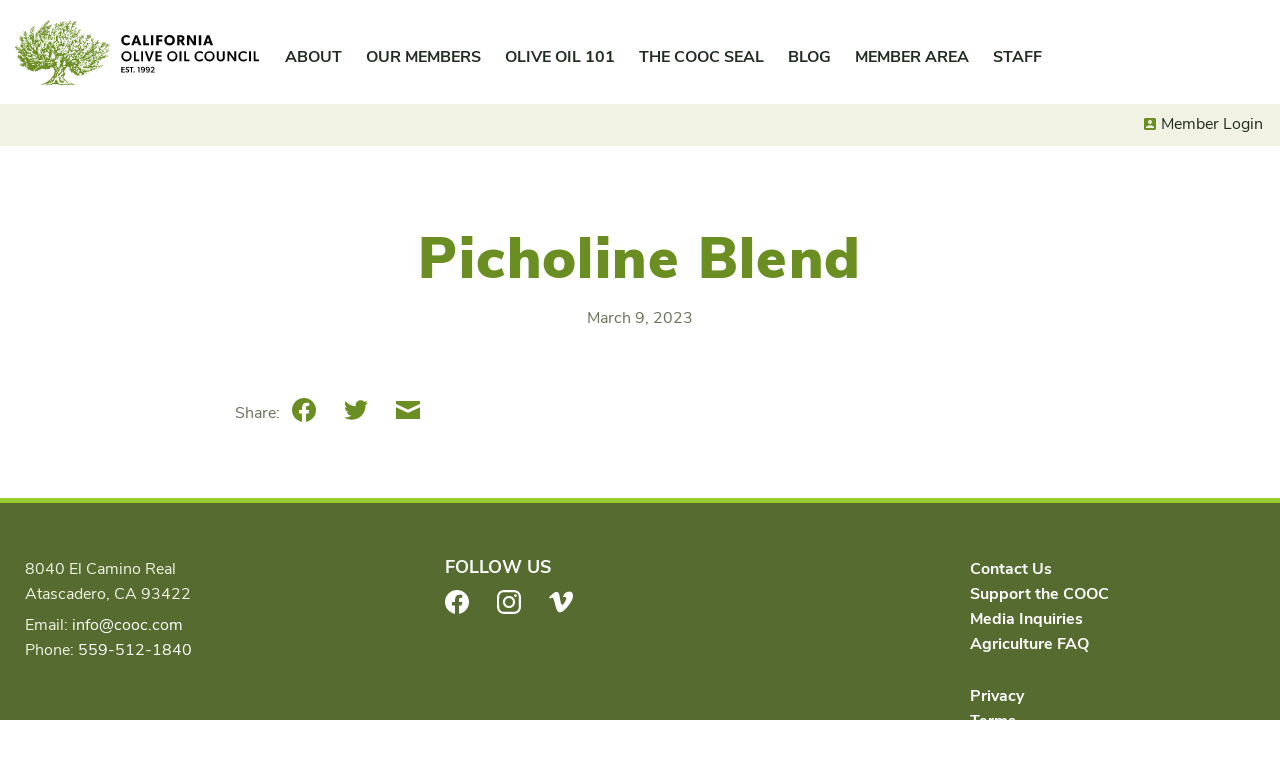

--- FILE ---
content_type: text/html; charset=UTF-8
request_url: https://cooc.com/certified-oils/gold-ridge-organic-farms-2/picholine-blend-3/
body_size: 8963
content:
<!DOCTYPE html>
<html lang="en-US">
<head>
<meta charset="utf-8">
<meta http-equiv="X-UA-Compatible" content="IE=edge">
<meta name="viewport" content="width=device-width, initial-scale=1">
<link rel="profile" href="http://gmpg.org/xfn/11">
<link rel="pingback" href="https://cooc.com/xmlrpc.php">
<meta name='robots' content='index, follow, max-image-preview:large, max-snippet:-1, max-video-preview:-1' />
<script>window._wca = window._wca || [];</script>

	<!-- This site is optimized with the Yoast SEO plugin v26.5 - https://yoast.com/wordpress/plugins/seo/ -->
	<title>Picholine Blend - California Olive Oil Council</title>
	<link rel="canonical" href="https://cooc.com/certified-oils/gold-ridge-organic-farms-2/picholine-blend-3/" />
	<meta property="og:locale" content="en_US" />
	<meta property="og:type" content="article" />
	<meta property="og:title" content="Picholine Blend - California Olive Oil Council" />
	<meta property="og:url" content="https://cooc.com/certified-oils/gold-ridge-organic-farms-2/picholine-blend-3/" />
	<meta property="og:site_name" content="California Olive Oil Council" />
	<meta property="article:publisher" content="https://www.facebook.com/CaliforniaOliveOilCouncil" />
	<meta name="twitter:card" content="summary_large_image" />
	<script type="application/ld+json" class="yoast-schema-graph">{"@context":"https://schema.org","@graph":[{"@type":"WebPage","@id":"https://cooc.com/certified-oils/gold-ridge-organic-farms-2/picholine-blend-3/","url":"https://cooc.com/certified-oils/gold-ridge-organic-farms-2/picholine-blend-3/","name":"Picholine Blend - California Olive Oil Council","isPartOf":{"@id":"https://cooc.com/#website"},"datePublished":"2023-03-10T00:55:19+00:00","breadcrumb":{"@id":"https://cooc.com/certified-oils/gold-ridge-organic-farms-2/picholine-blend-3/#breadcrumb"},"inLanguage":"en-US","potentialAction":[{"@type":"ReadAction","target":["https://cooc.com/certified-oils/gold-ridge-organic-farms-2/picholine-blend-3/"]}]},{"@type":"BreadcrumbList","@id":"https://cooc.com/certified-oils/gold-ridge-organic-farms-2/picholine-blend-3/#breadcrumb","itemListElement":[{"@type":"ListItem","position":1,"name":"Home","item":"https://cooc.com/"},{"@type":"ListItem","position":2,"name":"Seal Certified Oils","item":"https://cooc.com/certified-oils/"},{"@type":"ListItem","position":3,"name":"Picholine Blend"}]},{"@type":"WebSite","@id":"https://cooc.com/#website","url":"https://cooc.com/","name":"California Olive Oil Council","description":"California Extra Virgin Olive Oil. Better. Fresher.","publisher":{"@id":"https://cooc.com/#organization"},"potentialAction":[{"@type":"SearchAction","target":{"@type":"EntryPoint","urlTemplate":"https://cooc.com/?s={search_term_string}"},"query-input":{"@type":"PropertyValueSpecification","valueRequired":true,"valueName":"search_term_string"}}],"inLanguage":"en-US"},{"@type":"Organization","@id":"https://cooc.com/#organization","name":"California Olive Oil Council","url":"https://cooc.com/","logo":{"@type":"ImageObject","inLanguage":"en-US","@id":"https://cooc.com/#/schema/logo/image/","url":"https://i1.wp.com/cooc.com/wp-content/uploads/2021/06/cooc-tree.png?fit=672%2C672&ssl=1","contentUrl":"https://i1.wp.com/cooc.com/wp-content/uploads/2021/06/cooc-tree.png?fit=672%2C672&ssl=1","width":672,"height":672,"caption":"California Olive Oil Council"},"image":{"@id":"https://cooc.com/#/schema/logo/image/"},"sameAs":["https://www.facebook.com/CaliforniaOliveOilCouncil","https://instagram.com/californiaevoo/"]}]}</script>
	<!-- / Yoast SEO plugin. -->


<link rel='dns-prefetch' href='//stats.wp.com' />
<link rel='preconnect' href='//i0.wp.com' />
<link rel='preconnect' href='//c0.wp.com' />
<link rel="alternate" type="application/rss+xml" title="California Olive Oil Council &raquo; Feed" href="https://cooc.com/feed/" />
<link rel="alternate" type="application/rss+xml" title="California Olive Oil Council &raquo; Comments Feed" href="https://cooc.com/comments/feed/" />
<link rel="alternate" title="oEmbed (JSON)" type="application/json+oembed" href="https://cooc.com/wp-json/oembed/1.0/embed?url=https%3A%2F%2Fcooc.com%2Fcertified-oils%2Fgold-ridge-organic-farms-2%2Fpicholine-blend-3%2F" />
<link rel="alternate" title="oEmbed (XML)" type="text/xml+oembed" href="https://cooc.com/wp-json/oembed/1.0/embed?url=https%3A%2F%2Fcooc.com%2Fcertified-oils%2Fgold-ridge-organic-farms-2%2Fpicholine-blend-3%2F&#038;format=xml" />
<style id='wp-img-auto-sizes-contain-inline-css'>
img:is([sizes=auto i],[sizes^="auto," i]){contain-intrinsic-size:3000px 1500px}
/*# sourceURL=wp-img-auto-sizes-contain-inline-css */
</style>
<link rel='stylesheet' id='eo-leaflet.js-css' href='https://cooc.com/wp-content/plugins/event-organiser/lib/leaflet/leaflet.min.css?ver=1.4.0' media='all' />
<style id='eo-leaflet.js-inline-css'>
.leaflet-popup-close-button{box-shadow:none!important;}
/*# sourceURL=eo-leaflet.js-inline-css */
</style>
<style id='global-styles-inline-css'>
:root{--wp--preset--aspect-ratio--square: 1;--wp--preset--aspect-ratio--4-3: 4/3;--wp--preset--aspect-ratio--3-4: 3/4;--wp--preset--aspect-ratio--3-2: 3/2;--wp--preset--aspect-ratio--2-3: 2/3;--wp--preset--aspect-ratio--16-9: 16/9;--wp--preset--aspect-ratio--9-16: 9/16;--wp--preset--gradient--vivid-cyan-blue-to-vivid-purple: linear-gradient(135deg,rgb(6,147,227) 0%,rgb(155,81,224) 100%);--wp--preset--gradient--light-green-cyan-to-vivid-green-cyan: linear-gradient(135deg,rgb(122,220,180) 0%,rgb(0,208,130) 100%);--wp--preset--gradient--luminous-vivid-amber-to-luminous-vivid-orange: linear-gradient(135deg,rgb(252,185,0) 0%,rgb(255,105,0) 100%);--wp--preset--gradient--luminous-vivid-orange-to-vivid-red: linear-gradient(135deg,rgb(255,105,0) 0%,rgb(207,46,46) 100%);--wp--preset--gradient--very-light-gray-to-cyan-bluish-gray: linear-gradient(135deg,rgb(238,238,238) 0%,rgb(169,184,195) 100%);--wp--preset--gradient--cool-to-warm-spectrum: linear-gradient(135deg,rgb(74,234,220) 0%,rgb(151,120,209) 20%,rgb(207,42,186) 40%,rgb(238,44,130) 60%,rgb(251,105,98) 80%,rgb(254,248,76) 100%);--wp--preset--gradient--blush-light-purple: linear-gradient(135deg,rgb(255,206,236) 0%,rgb(152,150,240) 100%);--wp--preset--gradient--blush-bordeaux: linear-gradient(135deg,rgb(254,205,165) 0%,rgb(254,45,45) 50%,rgb(107,0,62) 100%);--wp--preset--gradient--luminous-dusk: linear-gradient(135deg,rgb(255,203,112) 0%,rgb(199,81,192) 50%,rgb(65,88,208) 100%);--wp--preset--gradient--pale-ocean: linear-gradient(135deg,rgb(255,245,203) 0%,rgb(182,227,212) 50%,rgb(51,167,181) 100%);--wp--preset--gradient--electric-grass: linear-gradient(135deg,rgb(202,248,128) 0%,rgb(113,206,126) 100%);--wp--preset--gradient--midnight: linear-gradient(135deg,rgb(2,3,129) 0%,rgb(40,116,252) 100%);--wp--preset--font-size--small: 13px;--wp--preset--font-size--medium: 20px;--wp--preset--font-size--large: 36px;--wp--preset--font-size--x-large: 42px;--wp--preset--font-size--normal: 16px;--wp--preset--spacing--20: 0.44rem;--wp--preset--spacing--30: 0.67rem;--wp--preset--spacing--40: 1rem;--wp--preset--spacing--50: 1.5rem;--wp--preset--spacing--60: 2.25rem;--wp--preset--spacing--70: 3.38rem;--wp--preset--spacing--80: 5.06rem;--wp--preset--shadow--natural: 6px 6px 9px rgba(0, 0, 0, 0.2);--wp--preset--shadow--deep: 12px 12px 50px rgba(0, 0, 0, 0.4);--wp--preset--shadow--sharp: 6px 6px 0px rgba(0, 0, 0, 0.2);--wp--preset--shadow--outlined: 6px 6px 0px -3px rgb(255, 255, 255), 6px 6px rgb(0, 0, 0);--wp--preset--shadow--crisp: 6px 6px 0px rgb(0, 0, 0);}:where(.is-layout-flex){gap: 0.5em;}:where(.is-layout-grid){gap: 0.5em;}body .is-layout-flex{display: flex;}.is-layout-flex{flex-wrap: wrap;align-items: center;}.is-layout-flex > :is(*, div){margin: 0;}body .is-layout-grid{display: grid;}.is-layout-grid > :is(*, div){margin: 0;}:where(.wp-block-columns.is-layout-flex){gap: 2em;}:where(.wp-block-columns.is-layout-grid){gap: 2em;}:where(.wp-block-post-template.is-layout-flex){gap: 1.25em;}:where(.wp-block-post-template.is-layout-grid){gap: 1.25em;}.has-vivid-cyan-blue-to-vivid-purple-gradient-background{background: var(--wp--preset--gradient--vivid-cyan-blue-to-vivid-purple) !important;}.has-light-green-cyan-to-vivid-green-cyan-gradient-background{background: var(--wp--preset--gradient--light-green-cyan-to-vivid-green-cyan) !important;}.has-luminous-vivid-amber-to-luminous-vivid-orange-gradient-background{background: var(--wp--preset--gradient--luminous-vivid-amber-to-luminous-vivid-orange) !important;}.has-luminous-vivid-orange-to-vivid-red-gradient-background{background: var(--wp--preset--gradient--luminous-vivid-orange-to-vivid-red) !important;}.has-very-light-gray-to-cyan-bluish-gray-gradient-background{background: var(--wp--preset--gradient--very-light-gray-to-cyan-bluish-gray) !important;}.has-cool-to-warm-spectrum-gradient-background{background: var(--wp--preset--gradient--cool-to-warm-spectrum) !important;}.has-blush-light-purple-gradient-background{background: var(--wp--preset--gradient--blush-light-purple) !important;}.has-blush-bordeaux-gradient-background{background: var(--wp--preset--gradient--blush-bordeaux) !important;}.has-luminous-dusk-gradient-background{background: var(--wp--preset--gradient--luminous-dusk) !important;}.has-pale-ocean-gradient-background{background: var(--wp--preset--gradient--pale-ocean) !important;}.has-electric-grass-gradient-background{background: var(--wp--preset--gradient--electric-grass) !important;}.has-midnight-gradient-background{background: var(--wp--preset--gradient--midnight) !important;}.has-small-font-size{font-size: var(--wp--preset--font-size--small) !important;}.has-medium-font-size{font-size: var(--wp--preset--font-size--medium) !important;}.has-large-font-size{font-size: var(--wp--preset--font-size--large) !important;}.has-x-large-font-size{font-size: var(--wp--preset--font-size--x-large) !important;}
/*# sourceURL=global-styles-inline-css */
</style>

<style id='classic-theme-styles-inline-css'>
/*! This file is auto-generated */
.wp-block-button__link{color:#fff;background-color:#32373c;border-radius:9999px;box-shadow:none;text-decoration:none;padding:calc(.667em + 2px) calc(1.333em + 2px);font-size:1.125em}.wp-block-file__button{background:#32373c;color:#fff;text-decoration:none}
/*# sourceURL=/wp-includes/css/classic-themes.min.css */
</style>
<link rel='stylesheet' id='woocommerce-layout-css' href='https://c0.wp.com/p/woocommerce/10.3.7/assets/css/woocommerce-layout.css' media='all' />
<style id='woocommerce-layout-inline-css'>

	.infinite-scroll .woocommerce-pagination {
		display: none;
	}
/*# sourceURL=woocommerce-layout-inline-css */
</style>
<link rel='stylesheet' id='woocommerce-smallscreen-css' href='https://c0.wp.com/p/woocommerce/10.3.7/assets/css/woocommerce-smallscreen.css' media='only screen and (max-width: 768px)' />
<link rel='stylesheet' id='woocommerce-general-css' href='https://c0.wp.com/p/woocommerce/10.3.7/assets/css/woocommerce.css' media='all' />
<style id='woocommerce-inline-inline-css'>
.woocommerce form .form-row .required { visibility: visible; }
/*# sourceURL=woocommerce-inline-inline-css */
</style>
<link rel='stylesheet' id='brands-styles-css' href='https://c0.wp.com/p/woocommerce/10.3.7/assets/css/brands.css' media='all' />
<link rel='stylesheet' id='cooc-style-css' href='https://cooc.com/wp-content/themes/cooc/assets/dist/css/theme.min.css?ver=1.0.66' media='all' />
<script src="https://c0.wp.com/c/6.9/wp-includes/js/jquery/jquery.min.js" id="jquery-core-js"></script>
<script src="https://c0.wp.com/c/6.9/wp-includes/js/jquery/jquery-migrate.min.js" id="jquery-migrate-js"></script>
<script src="https://c0.wp.com/p/woocommerce/10.3.7/assets/js/jquery-blockui/jquery.blockUI.min.js" id="wc-jquery-blockui-js" defer data-wp-strategy="defer"></script>
<script id="wc-add-to-cart-js-extra">
var wc_add_to_cart_params = {"ajax_url":"/wp-admin/admin-ajax.php","wc_ajax_url":"/?wc-ajax=%%endpoint%%","i18n_view_cart":"View cart","cart_url":"https://cooc.com/cart/","is_cart":"","cart_redirect_after_add":"no"};
//# sourceURL=wc-add-to-cart-js-extra
</script>
<script src="https://c0.wp.com/p/woocommerce/10.3.7/assets/js/frontend/add-to-cart.min.js" id="wc-add-to-cart-js" defer data-wp-strategy="defer"></script>
<script src="https://c0.wp.com/p/woocommerce/10.3.7/assets/js/js-cookie/js.cookie.min.js" id="wc-js-cookie-js" defer data-wp-strategy="defer"></script>
<script id="woocommerce-js-extra">
var woocommerce_params = {"ajax_url":"/wp-admin/admin-ajax.php","wc_ajax_url":"/?wc-ajax=%%endpoint%%","i18n_password_show":"Show password","i18n_password_hide":"Hide password"};
//# sourceURL=woocommerce-js-extra
</script>
<script src="https://c0.wp.com/p/woocommerce/10.3.7/assets/js/frontend/woocommerce.min.js" id="woocommerce-js" defer data-wp-strategy="defer"></script>
<script src="https://c0.wp.com/c/6.9/wp-includes/js/jquery/ui/core.min.js" id="jquery-ui-core-js"></script>
<script src="https://c0.wp.com/c/6.9/wp-includes/js/jquery/ui/mouse.min.js" id="jquery-ui-mouse-js"></script>
<script src="https://c0.wp.com/c/6.9/wp-includes/js/jquery/ui/sortable.min.js" id="jquery-ui-sortable-js"></script>
<script src="https://c0.wp.com/c/6.9/wp-includes/js/jquery/ui/resizable.min.js" id="jquery-ui-resizable-js"></script>
<script src="https://cooc.com/wp-content/plugins/advanced-custom-fields-pro/assets/build/js/acf.min.js?ver=5.11.4" id="acf-js"></script>
<script src="https://cooc.com/wp-content/plugins/advanced-custom-fields-pro/assets/build/js/acf-input.min.js?ver=5.11.4" id="acf-input-js"></script>
<script src="https://cooc.com/wp-content/plugins/ACF-Conditional-Taxonomy-Rules/includes/input_conditional_taxonomy.js?ver=3.0.0" id="acf-input-conditional-taxonomy-js"></script>
<script src="https://stats.wp.com/s-202604.js" id="woocommerce-analytics-js" defer data-wp-strategy="defer"></script>
<link rel="https://api.w.org/" href="https://cooc.com/wp-json/" /><link rel="alternate" title="JSON" type="application/json" href="https://cooc.com/wp-json/wp/v2/cooc-oil/22006" /><link rel="EditURI" type="application/rsd+xml" title="RSD" href="https://cooc.com/xmlrpc.php?rsd" />
<meta name="generator" content="WordPress 6.9" />
<meta name="generator" content="WooCommerce 10.3.7" />
<link rel='shortlink' href='https://cooc.com/?p=22006' />
	<style>img#wpstats{display:none}</style>
		<link rel="apple-touch-icon" sizes="180x180" href="https://cooc.com/wp-content/themes/cooc/assets/dist/img/apple-touch-icon.png">
<link rel="icon" type="image/png" sizes="32x32" href="https://cooc.com/wp-content/themes/cooc/assets/dist/img/favicon-32x32.png">
<link rel="icon" type="image/png" sizes="16x16" href="https://cooc.com/wp-content/themes/cooc/assets/dist/img/favicon-16x16.png">
<link rel="manifest" href="https://cooc.com/wp-content/themes/cooc/assets/dist/img/site.webmanifest">
<link rel="mask-icon" href="https://cooc.com/wp-content/themes/cooc/assets/dist/img/safari-pinned-tab.svg" color="#5bbad5">
<link rel="shortcut icon" href="https://cooc.com/wp-content/themes/cooc/assets/dist/img/favicon.ico">
<meta name="msapplication-TileColor" content="#da532c">
<meta name="msapplication-config" content="https://cooc.com/wp-content/themes/cooc/assets/dist/img/browserconfig.xml">
<meta name="theme-color" content="#ffffff">
<script async src="https://www.googletagmanager.com/gtag/js?id=UA-48052708-1"></script>
<script>
  window.dataLayer = window.dataLayer || [];
  function gtag(){dataLayer.push(arguments);}
  gtag('js', new Date());

  gtag('config', 'UA-48052708-1');
</script>

	<noscript><style>.woocommerce-product-gallery{ opacity: 1 !important; }</style></noscript>
	<link rel="icon" href="https://i0.wp.com/cooc.com/wp-content/uploads/2015/08/cropped-California-Olive-Oil-Council-Logo-email.png?fit=32%2C32&#038;ssl=1" sizes="32x32" />
<link rel="icon" href="https://i0.wp.com/cooc.com/wp-content/uploads/2015/08/cropped-California-Olive-Oil-Council-Logo-email.png?fit=192%2C192&#038;ssl=1" sizes="192x192" />
<link rel="apple-touch-icon" href="https://i0.wp.com/cooc.com/wp-content/uploads/2015/08/cropped-California-Olive-Oil-Council-Logo-email.png?fit=180%2C180&#038;ssl=1" />
<meta name="msapplication-TileImage" content="https://i0.wp.com/cooc.com/wp-content/uploads/2015/08/cropped-California-Olive-Oil-Council-Logo-email.png?fit=270%2C270&#038;ssl=1" />
<link rel='stylesheet' id='wc-stripe-blocks-checkout-style-css' href='https://cooc.com/wp-content/plugins/woocommerce-gateway-stripe/build/upe-blocks.css?ver=7a015a6f0fabd17529b6' media='all' />
<link rel='stylesheet' id='wc-blocks-style-css' href='https://c0.wp.com/p/woocommerce/10.3.7/assets/client/blocks/wc-blocks.css' media='all' />
</head>

<body class="wp-singular cooc-oil-template-default single single-cooc-oil postid-22006 wp-embed-responsive wp-theme-cooc theme-cooc woocommerce-no-js group-blog no-js woocommerce-active">
	
	<div id="page" class="hfeed site">
		<a class="skip-link screen-reader-text" href="#content">Skip to content</a>

		<header id="site-header" class="site-header" role="banner">

						<div class="site-header-inner">
				<div class="site-title"><a href="https://cooc.com/" rel="home" class="site-logo site-header__site-logo">California Olive Oil Council</a></div>

				
				<nav id="site-navigation" class="site-nav nav nav-primary" role="navigation" aria-label="Main">
					<button class="site-nav__toggle"><span class="sr-only">Menu</span></button>
					<div class="site-nav-menus">
						<ul id="menu-primary" class="menu menu--primary site-nav__menu"><li id="menu-item-18020" class="menu-item menu-item-type-post_type menu-item-object-page menu-item-has-children menu-item-18020"><a href="https://cooc.com/about-the-cooc/" aria-haspopup="true" aria-expanded="false">About</a>
<ul class="sub-menu">
	<li id="menu-item-18457" class="menu-item--lp-child menu-item menu-item-type-post_type menu-item-object-page menu-item-18457"><a href="https://cooc.com/about-the-cooc/">About the COOC</a></li>
	<li id="menu-item-18458" class="menu-item menu-item-type-post_type menu-item-object-page menu-item-18458"><a href="https://cooc.com/why-california/">Why California?</a></li>
</ul>
</li>
<li id="menu-item-18463" class="menu-item menu-item-type-post_type menu-item-object-page menu-item-has-children menu-item-18463"><a href="https://cooc.com/our-members/" aria-haspopup="true" aria-expanded="false">Our Members</a>
<ul class="sub-menu">
	<li id="menu-item-18544" class="menu-item--lp-child menu-item menu-item-type-post_type menu-item-object-page menu-item-18544"><a href="https://cooc.com/our-members/">About Our Members</a></li>
	<li id="menu-item-18543" class="menu-item menu-item-type-post_type_archive menu-item-object-cooc-member menu-item-18543"><a href="https://cooc.com/members/">Member Directory</a></li>
</ul>
</li>
<li id="menu-item-18019" class="menu-item menu-item-type-post_type menu-item-object-page menu-item-has-children menu-item-18019"><a href="https://cooc.com/olive-oil-101/" aria-haspopup="true" aria-expanded="false">Olive Oil 101</a>
<ul class="sub-menu">
	<li id="menu-item-19188" class="menu-item--lp-child menu-item menu-item-type-post_type menu-item-object-page menu-item-19188"><a href="https://cooc.com/olive-oil-101/">Extra Virgin Olive Oil</a></li>
	<li id="menu-item-19199" class="menu-item menu-item-type-post_type menu-item-object-page menu-item-19199"><a href="https://cooc.com/health-nutrition/">Health &#038; Nutrition</a></li>
	<li id="menu-item-18466" class="menu-item menu-item-type-post_type menu-item-object-page menu-item-18466"><a href="https://cooc.com/buying-tips/">Buying Tips</a></li>
	<li id="menu-item-19053" class="menu-item menu-item-type-post_type menu-item-object-page menu-item-19053"><a href="https://cooc.com/in-the-kitchen/">In the Kitchen</a></li>
	<li id="menu-item-18467" class="menu-item menu-item-type-post_type menu-item-object-page menu-item-18467"><a href="https://cooc.com/how-to-taste/">How to Taste</a></li>
</ul>
</li>
<li id="menu-item-18593" class="menu-item menu-item-type-post_type menu-item-object-page menu-item-has-children menu-item-18593"><a href="https://cooc.com/about-the-seal/" aria-haspopup="true" aria-expanded="false">The COOC Seal</a>
<ul class="sub-menu">
	<li id="menu-item-18594" class="menu-item--lp-child menu-item menu-item-type-post_type menu-item-object-page menu-item-18594"><a href="https://cooc.com/about-the-seal/">About the Seal</a></li>
	<li id="menu-item-19392" class="menu-item menu-item-type-post_type menu-item-object-page menu-item-19392"><a href="https://cooc.com/certification-process/">Certification Process</a></li>
	<li id="menu-item-18232" class="menu-item menu-item-type-post_type_archive menu-item-object-cooc-oil menu-item-18232"><a href="https://cooc.com/certified-oils/">Seal Certified Oils</a></li>
	<li id="menu-item-21416" class="menu-item menu-item-type-post_type menu-item-object-page menu-item-21416"><a href="https://cooc.com/about-the-seal/cooc-competition/">2025 COOC Competition Winners</a></li>
</ul>
</li>
<li id="menu-item-18040" class="menu-item menu-item-type-post_type menu-item-object-page current_page_parent menu-item-has-children menu-item-18040"><a href="https://cooc.com/blog/" aria-haspopup="true" aria-expanded="false">Blog</a>
<ul class="sub-menu">
	<li id="menu-item-18470" class="menu-item menu-item-type-taxonomy menu-item-object-category menu-item-18470"><a href="https://cooc.com/category/recipes/">Recipes</a></li>
	<li id="menu-item-18471" class="menu-item menu-item-type-taxonomy menu-item-object-category menu-item-18471"><a href="https://cooc.com/category/meet-a-member/">Meet a Member</a></li>
	<li id="menu-item-18588" class="menu-item menu-item-type-taxonomy menu-item-object-category menu-item-18588"><a href="https://cooc.com/category/press/">Press</a></li>
	<li id="menu-item-21024" class="menu-item menu-item-type-taxonomy menu-item-object-event-category menu-item-21024"><a href="https://cooc.com/events/category/events/">Events</a></li>
	<li id="menu-item-19645" class="menu-item menu-item-type-taxonomy menu-item-object-category menu-item-19645"><a href="https://cooc.com/category/competition-winners/">Competitions</a></li>
	<li id="menu-item-20937" class="menu-item menu-item-type-taxonomy menu-item-object-category menu-item-20937"><a href="https://cooc.com/category/ask-the-expert/">Ask the Expert</a></li>
	<li id="menu-item-18590" class="menu-item menu-item-type-taxonomy menu-item-object-category menu-item-18590"><a href="https://cooc.com/category/videos/">Videos</a></li>
</ul>
</li>
<li id="menu-item-21632" class="menu-item menu-item-type-post_type menu-item-object-page menu-item-has-children menu-item-21632"><a href="https://cooc.com/member-area/" aria-haspopup="true" aria-expanded="false">Member Area</a>
<ul class="sub-menu">
	<li id="menu-item-18986" class="menu-item menu-item-type-taxonomy menu-item-object-category menu-item-18986"><a href="https://cooc.com/category/member-updates/">Member News</a></li>
	<li id="menu-item-18987" class="menu-item menu-item-type-taxonomy menu-item-object-event-category menu-item-18987"><a href="https://cooc.com/events/category/member-events/">Member Events</a></li>
	<li id="menu-item-18988" class="menu-item menu-item-type-post_type menu-item-object-page menu-item-18988"><a href="https://cooc.com/resources/">Resources</a></li>
	<li id="menu-item-18991" class="menu-item menu-item-type-post_type_archive menu-item-object-cooc-newsletter menu-item-18991"><a href="https://cooc.com/newsletters/">Newsletters</a></li>
</ul>
</li>
<li id="menu-item-21229" class="menu-item menu-item-type-post_type menu-item-object-page menu-item-21229"><a href="https://cooc.com/staff/">Staff</a></li>
</ul>
						<ul id="menu-account" class="menu menu--account"><li id="menu-item-19684" class="menu-item--login menu-item menu-item-type-post_type menu-item-object-page menu-item-19684"><a href="https://cooc.com/?page_id=19560">Member Login</a></li>
<li id="menu-item-18108" class="menu-item--account menu-item menu-item-type-post_type menu-item-object-page menu-item-18108"><a href="https://cooc.com/account/">Account</a></li>
<li id="menu-item-19184" class="menu-item--cart menu-item menu-item-type-post_type menu-item-object-page menu-item-19184"><a href="https://cooc.com/cart/">Cart</a></li>
</ul>					</div>
				</nav>

							</div>
		</header>

<div class="site-content doc doc--single doc--singular-cooc-oil">
	<main id="content" class="doc-main">
		<article id="post-22006" class="entry singular singular--cooc-oil post-22006 cooc-oil type-cooc-oil status-publish hentry oil-producer-gold-ridge-organic-farms-2 oil-protocol-organic oil-year-712">
	<header class="doc-header singular-header">
		<div class="inner">
			<div class="row">
				<div class="col doc-header-main">
										<h1 class="doc-title entry-title">Picholine Blend</h1>
					
					
<div class="entry-meta"><span class="meta meta--published"><time class="published" datetime = "2023-03-09T16:55:19-08:00">March 9, 2023</time></span></div>


														</div>
			</div>
		</div>
	</header>

	<div class="inner">
		<div class="doc-content">
			<div class="entry-content singular-content blocks row">
											</div>

			<div class="row">
				<footer class="doc-footer col">
					
<div class="entry-meta"><span class="meta meta--share"><span class="meta-title">Share: </span><a class="share-link share-link--facebook" href="https://www.facebook.com/sharer.php?u=https://cooc.com/certified-oils/gold-ridge-organic-farms-2/picholine-blend-3/&#038;t=Picholine%20Blend" title="Share on Facebook" target="_blank" rel="noopener noreferrer nofollow"><span class="share-link-icon" aria-hidden="true"><svg width="24" height="24" viewBox="0 0 24 24" xmlns="http://www.w3.org/2000/svg"><path d="M23.998 12c0-6.628-5.372-12-11.999-12C5.372 0 0 5.372 0 12c0 5.988 4.388 10.952 10.124 11.852v-8.384H7.078v-3.469h3.046V9.356c0-3.008 1.792-4.669 4.532-4.669 1.313 0 2.686.234 2.686.234v2.953H15.83c-1.49 0-1.955.925-1.955 1.874V12h3.328l-.532 3.469h-2.796v8.384c5.736-.9 10.124-5.864 10.124-11.853z"/></svg></span><span class="sr-only">Facebook</span></a> <a class="share-link share-link--twitter" href="https://twitter.com/intent/tweet?url=https://cooc.com/certified-oils/gold-ridge-organic-farms-2/picholine-blend-3/&#038;text=Picholine%20Blend" title="Share on Twitter" target="_blank" rel="noopener noreferrer nofollow"><span class="share-link-icon" aria-hidden="true"><svg width="24" height="24" viewBox="0 0 24 24" xmlns="http://www.w3.org/2000/svg"><path d="M23.954 4.569a10 10 0 01-2.825.775 4.958 4.958 0 002.163-2.723c-.951.555-2.005.959-3.127 1.184a4.92 4.92 0 00-8.384 4.482C7.691 8.094 4.066 6.13 1.64 3.161a4.822 4.822 0 00-.666 2.475c0 1.71.87 3.213 2.188 4.096a4.904 4.904 0 01-2.228-.616v.061a4.923 4.923 0 003.946 4.827 4.996 4.996 0 01-2.212.085 4.937 4.937 0 004.604 3.417 9.868 9.868 0 01-6.102 2.105c-.39 0-.779-.023-1.17-.067a13.995 13.995 0 007.557 2.209c9.054 0 13.999-7.496 13.999-13.986 0-.209 0-.42-.015-.63a9.936 9.936 0 002.46-2.548l-.047-.02z"/></svg></span><span class="sr-only">Twitter</span></a> <a class="share-link share-link--mail" href="mailto:?subject=Picholine%20Blend&#038;body=https://cooc.com/certified-oils/gold-ridge-organic-farms-2/picholine-blend-3/" title="Share on Email" target="_blank" rel="noopener noreferrer nofollow"><span class="share-link-icon" aria-hidden="true"><svg data-name="Layer 1" xmlns="http://www.w3.org/2000/svg" width="24" height="24" viewBox="0 0 24 24"><path d="M12 11.6l12-5.7V3H0v2.9zm0 3.3L0 9.2V21h24V9.3z"/></svg></span><span class="sr-only">Email</span></a></span></div>

				</footer>
			</div>
		</div>
	</div>
</article>



	</main>

	<div class="doc-side">
	</div>
</div>

		<footer class="site-footer" role="contentinfo">
			<div class="inner">
				<div class="row">
					<div class="col site-contact footer-col">
						<div class="site-contact__address"><p>8040 El Camino Real<br />
Atascadero, CA 93422</p>
</div>
<div class="site-contact__email">Email: <a href="mailto:info@cooc.com">info@cooc.com</a></div><div class="site-contact__phone">Phone: <a href="tel:+1-559-512-1840 ">559-512-1840 </a></div>					</div>

					<div class="col footer-col">
													<nav id="social-navigation" class="nav nav-social" role="navigation" aria-label="Social">
								<h2 class="nav-title">Follow Us</h2>
								<ul id="menu-social" class="menu menu--social"><li id="menu-item-18035" class="menu-item menu-item-type-custom menu-item-object-custom menu-item-18035"><a href="https://www.facebook.com/CaliforniaOliveOilCouncil"><span class="social-link-icon social-link-icon--facebook" aria-hidden="true"><svg width="24" height="24" viewBox="0 0 24 24" xmlns="http://www.w3.org/2000/svg"><path d="M23.998 12c0-6.628-5.372-12-11.999-12C5.372 0 0 5.372 0 12c0 5.988 4.388 10.952 10.124 11.852v-8.384H7.078v-3.469h3.046V9.356c0-3.008 1.792-4.669 4.532-4.669 1.313 0 2.686.234 2.686.234v2.953H15.83c-1.49 0-1.955.925-1.955 1.874V12h3.328l-.532 3.469h-2.796v8.384c5.736-.9 10.124-5.864 10.124-11.853z"/></svg></span><span class="social-link-text sr-only">Facebook</span></a></li>
<li id="menu-item-18036" class="menu-item menu-item-type-custom menu-item-object-custom menu-item-18036"><a href="https://instagram.com/californiaevoo/"><span class="social-link-icon social-link-icon--instagram" aria-hidden="true"><svg width="24" height="24" viewBox="0 0 24 24" xmlns="http://www.w3.org/2000/svg"><path d="M12 0C8.74 0 8.333.015 7.053.072 5.775.132 4.905.333 4.14.63c-.789.306-1.459.717-2.126 1.384S.935 3.35.63 4.14C.333 4.905.131 5.775.072 7.053.012 8.333 0 8.74 0 12s.015 3.667.072 4.947c.06 1.277.261 2.148.558 2.913a5.885 5.885 0 001.384 2.126A5.868 5.868 0 004.14 23.37c.766.296 1.636.499 2.913.558C8.333 23.988 8.74 24 12 24s3.667-.015 4.947-.072c1.277-.06 2.148-.262 2.913-.558a5.898 5.898 0 002.126-1.384 5.86 5.86 0 001.384-2.126c.296-.765.499-1.636.558-2.913.06-1.28.072-1.687.072-4.947s-.015-3.667-.072-4.947c-.06-1.277-.262-2.149-.558-2.913a5.89 5.89 0 00-1.384-2.126A5.847 5.847 0 0019.86.63c-.765-.297-1.636-.499-2.913-.558C15.667.012 15.26 0 12 0zm0 2.16c3.203 0 3.585.016 4.85.071 1.17.055 1.805.249 2.227.415.562.217.96.477 1.382.896.419.42.679.819.896 1.381.164.422.36 1.057.413 2.227.057 1.266.07 1.646.07 4.85s-.015 3.585-.074 4.85c-.061 1.17-.256 1.805-.421 2.227a3.81 3.81 0 01-.899 1.382 3.744 3.744 0 01-1.38.896c-.42.164-1.065.36-2.235.413-1.274.057-1.649.07-4.859.07-3.211 0-3.586-.015-4.859-.074-1.171-.061-1.816-.256-2.236-.421a3.716 3.716 0 01-1.379-.899 3.644 3.644 0 01-.9-1.38c-.165-.42-.359-1.065-.42-2.235-.045-1.26-.061-1.649-.061-4.844 0-3.196.016-3.586.061-4.861.061-1.17.255-1.814.42-2.234.21-.57.479-.96.9-1.381.419-.419.81-.689 1.379-.898.42-.166 1.051-.361 2.221-.421 1.275-.045 1.65-.06 4.859-.06l.045.03zm0 3.678a6.162 6.162 0 100 12.324 6.162 6.162 0 100-12.324zM12 16c-2.21 0-4-1.79-4-4s1.79-4 4-4 4 1.79 4 4-1.79 4-4 4zm7.846-10.405a1.441 1.441 0 01-2.88 0 1.44 1.44 0 012.88 0z"/></svg></span><span class="social-link-text sr-only">Instagram</span></a></li>
<li id="menu-item-18037" class="menu-item menu-item-type-custom menu-item-object-custom menu-item-18037"><a href="https://vimeo.com/californiaevoo"><span class="social-link-icon social-link-icon--vimeo" aria-hidden="true"><svg width="24" height="24" viewBox="0 0 24 24" xmlns="http://www.w3.org/2000/svg"><path d="M23.977 6.416c-.105 2.338-1.739 5.543-4.894 9.609-3.268 4.247-6.026 6.37-8.29 6.37-1.409 0-2.578-1.294-3.553-3.881L5.322 11.4C4.603 8.816 3.834 7.522 3.01 7.522c-.179 0-.806.378-1.881 1.132L0 7.197a315.065 315.065 0 003.501-3.128C5.08 2.701 6.266 1.984 7.055 1.91c1.867-.18 3.016 1.1 3.447 3.838.465 2.953.789 4.789.971 5.507.539 2.45 1.131 3.674 1.776 3.674.502 0 1.256-.796 2.265-2.385 1.004-1.589 1.54-2.797 1.612-3.628.144-1.371-.395-2.061-1.614-2.061-.574 0-1.167.121-1.777.391 1.186-3.868 3.434-5.757 6.762-5.637 2.473.06 3.628 1.664 3.493 4.797l-.013.01z"/></svg></span><span class="social-link-text sr-only">Vimeo</span></a></li>
</ul>							</nav>
						
											</div>

					<div class="footer-navs col footer-col">
													<nav id="secondary-navigation" class="nav nav-secondary" role="navigation" aria-label="Secondary">
								<ul id="menu-secondary" class="menu menu--secondary"><li id="menu-item-18028" class="menu-item menu-item-type-post_type menu-item-object-page menu-item-18028"><a href="https://cooc.com/contact-us/">Contact Us</a></li>
<li id="menu-item-18029" class="menu-item menu-item-type-post_type menu-item-object-page menu-item-18029"><a href="https://cooc.com/support-the-cooc/">Support the COOC</a></li>
<li id="menu-item-18030" class="menu-item menu-item-type-post_type menu-item-object-page menu-item-18030"><a href="https://cooc.com/media-inquiries/">Media Inquiries</a></li>
<li id="menu-item-18031" class="menu-item menu-item-type-post_type menu-item-object-page menu-item-18031"><a href="https://cooc.com/agriculture-faqs/">Agriculture FAQ</a></li>
</ul>							</nav>
						
													<nav id="secondary-navigation" class="nav nav-secondary" role="navigation" aria-label="Tertiary">
								<ul id="menu-tertiary" class="menu menu--tertiary"><li id="menu-item-18032" class="menu-item menu-item-type-post_type menu-item-object-page menu-item-18032"><a href="https://cooc.com/privacy/">Privacy</a></li>
<li id="menu-item-18034" class="menu-item menu-item-type-post_type menu-item-object-page menu-item-18034"><a href="https://cooc.com/terms/">Terms</a></li>
<li id="menu-item-18033" class="menu-item menu-item-type-post_type menu-item-object-page menu-item-18033"><a href="https://cooc.com/refund-policy/">Refund Policy</a></li>
</ul>							</nav>
											</div>
				</div>
			</div>

			<div class="site-info">
				<div class="inner--full">
					<div class="row">
						<div class="site-copyright col">
							&copy; 2026 California Olive Oil Council
						</div>

						<div class="site-credits col">
							Site by <a href="https://www.badfeather.com/" target="_blank" rel="noopener noreferrer">Bad Feather</a>
						</div>
					</div>
				</div>
			</div>
		</footer>
	</div>

	<script type="speculationrules">
{"prefetch":[{"source":"document","where":{"and":[{"href_matches":"/*"},{"not":{"href_matches":["/wp-*.php","/wp-admin/*","/wp-content/uploads/*","/wp-content/*","/wp-content/plugins/*","/wp-content/themes/cooc/*","/*\\?(.+)"]}},{"not":{"selector_matches":"a[rel~=\"nofollow\"]"}},{"not":{"selector_matches":".no-prefetch, .no-prefetch a"}}]},"eagerness":"conservative"}]}
</script>

	<script>
		(function () {
			var c = document.body.className;
			c = c.replace(/woocommerce-no-js/, 'woocommerce-js');
			document.body.className = c;
		})();
	</script>
	<script src="https://cooc.com/wp-content/themes/cooc/assets/dist/js/theme.min.js?ver=1.0.66" id="cooc-scripts-js"></script>
<script src="https://c0.wp.com/c/6.9/wp-includes/js/dist/vendor/wp-polyfill.min.js" id="wp-polyfill-js"></script>
<script src="https://cooc.com/wp-content/plugins/jetpack/jetpack_vendor/automattic/woocommerce-analytics/build/woocommerce-analytics-client.js?minify=false&amp;ver=75adc3c1e2933e2c8c6a" id="woocommerce-analytics-client-js" defer data-wp-strategy="defer"></script>
<script src="https://c0.wp.com/p/woocommerce/10.3.7/assets/js/sourcebuster/sourcebuster.min.js" id="sourcebuster-js-js"></script>
<script id="wc-order-attribution-js-extra">
var wc_order_attribution = {"params":{"lifetime":1.0e-5,"session":30,"base64":false,"ajaxurl":"https://cooc.com/wp-admin/admin-ajax.php","prefix":"wc_order_attribution_","allowTracking":true},"fields":{"source_type":"current.typ","referrer":"current_add.rf","utm_campaign":"current.cmp","utm_source":"current.src","utm_medium":"current.mdm","utm_content":"current.cnt","utm_id":"current.id","utm_term":"current.trm","utm_source_platform":"current.plt","utm_creative_format":"current.fmt","utm_marketing_tactic":"current.tct","session_entry":"current_add.ep","session_start_time":"current_add.fd","session_pages":"session.pgs","session_count":"udata.vst","user_agent":"udata.uag"}};
//# sourceURL=wc-order-attribution-js-extra
</script>
<script src="https://c0.wp.com/p/woocommerce/10.3.7/assets/js/frontend/order-attribution.min.js" id="wc-order-attribution-js"></script>
<script id="jetpack-stats-js-before">
_stq = window._stq || [];
_stq.push([ "view", JSON.parse("{\"v\":\"ext\",\"blog\":\"194998501\",\"post\":\"22006\",\"tz\":\"-8\",\"srv\":\"cooc.com\",\"j\":\"1:15.3.1\"}") ]);
_stq.push([ "clickTrackerInit", "194998501", "22006" ]);
//# sourceURL=jetpack-stats-js-before
</script>
<script src="https://stats.wp.com/e-202604.js" id="jetpack-stats-js" defer data-wp-strategy="defer"></script>
		<script type="text/javascript">
			(function() {
				window.wcAnalytics = window.wcAnalytics || {};
				const wcAnalytics = window.wcAnalytics;

				// Set the assets URL for webpack to find the split assets.
				wcAnalytics.assets_url = 'https://cooc.com/wp-content/plugins/jetpack/jetpack_vendor/automattic/woocommerce-analytics/src/../build/';

				// Set the REST API tracking endpoint URL.
				wcAnalytics.trackEndpoint = 'https://cooc.com/wp-json/woocommerce-analytics/v1/track';

				// Set common properties for all events.
				wcAnalytics.commonProps = {"blog_id":194998501,"store_id":"2d927a03-e733-4882-b30f-12480c218478","ui":null,"url":"https://cooc.com","woo_version":"10.3.7","wp_version":"6.9","store_admin":0,"device":"desktop","store_currency":"USD","timezone":"America/Los_Angeles","is_guest":1};

				// Set the event queue.
				wcAnalytics.eventQueue = [];

				// Features.
				wcAnalytics.features = {
					ch: false,
					sessionTracking: false,
					proxy: false,
				};

				wcAnalytics.breadcrumbs = ["Oil","Picholine Blend"];

				// Page context flags.
				wcAnalytics.pages = {
					isAccountPage: false,
					isCart: false,
				};
			})();
		</script>
		</body>
</html>


--- FILE ---
content_type: image/svg+xml
request_url: https://cooc.com/wp-content/themes/cooc/assets/dist/img/icon-sprite.svg
body_size: 922
content:
<svg xmlns="http://www.w3.org/2000/svg" width="480" height="32" viewBox="0 0 480 32"><defs><style>.a{fill:#6b8e23}.b{fill:none}.c{fill:#9acd32}</style></defs><path class="a" d="M4 8h24v2.7H4zm0 9.3v-2.6h24v2.6zM4 24v-2.7h24V24z"/><path class="b" d="M0 0h32v32H0z"/><path class="c" d="M36 8h24v2.7H36zm0 9.3v-2.6h24v2.6zm0 6.7v-2.7h24V24z"/><path class="b" d="M32 0h32v32H32z"/><path class="a" d="M89.3 8.6L81.9 16l7.4 7.4-1.9 1.9-7.4-7.4-7.4 7.4-1.9-1.9 7.4-7.4-7.4-7.4 1.9-1.9 7.4 7.4 7.4-7.4z"/><path class="b" d="M64 0h32v32H64z"/><path class="c" d="M121.3 8.6l-7.4 7.4 7.4 7.4-1.9 1.9-7.4-7.4-7.4 7.4-1.9-1.9 7.4-7.4-7.4-7.4 1.9-1.9 7.4 7.4 7.4-7.4z"/><path class="b" d="M96 0h32v32H96zM128 0h32v32h-32z"/><path class="a" d="M142.7 8.7l-2.6 1.6a11.2 11.2 0 00-2 1.8 6.2 6.2 0 00-1.5 2.2 9.2 9.2 0 00-.8 2.9h1.7a5.1 5.1 0 013.4 1.1 3.9 3.9 0 011.2 3.1 4.5 4.5 0 01-1.1 2.7 3.8 3.8 0 01-3 1.2c-2 0-3.4-.6-4.2-1.9a8.8 8.8 0 01-1.3-5.1 8 8 0 011-4.1 11.4 11.4 0 012.3-3.3 16.6 16.6 0 013-2.5l2.7-1.7zm12.8 0l-2.6 1.6a16.8 16.8 0 00-2.1 1.8 14.3 14.3 0 00-1.5 2.2 13.7 13.7 0 00-.7 2.9h1.7a5.3 5.3 0 013.4 1.1 3.9 3.9 0 011.2 3.1 4.5 4.5 0 01-1.1 2.7 3.8 3.8 0 01-3 1.2c-2 0-3.4-.6-4.2-1.9a8.8 8.8 0 01-1.3-5.1 9.1 9.1 0 01.9-4.1 14 14 0 012.4-3.3 11.8 11.8 0 013-2.5l2.7-1.7zM180 27.9h-12a3.9 3.9 0 01-4-3.7V11.9a3.9 3.9 0 013.7-4h7A1.3 1.3 0 01176 9v.3a1.2 1.2 0 01-1.1 1.3H168a1.1 1.1 0 00-1.3 1.1v12.2a1.2 1.2 0 001 1.4H180a1.2 1.2 0 001.3-1.1v-6.9a1.4 1.4 0 011.4-1.4 1.3 1.3 0 011.3 1.4v6.6a3.8 3.8 0 01-3.7 4z"/><path class="a" d="M187.9 4.7c-.2-.2-.4-.5-.7-.6H180a1.1 1.1 0 00-1.3 1v.3a1.1 1.1 0 001 1.3h3.8l-11.1 11a1.3 1.3 0 000 1.8 1.4 1.4 0 001.9 0l11-11v3.4a1.4 1.4 0 001.4 1.4 1.3 1.3 0 001.3-1.4V5.3a1.3 1.3 0 00-.1-.6z"/><path class="b" d="M160 0h32v32h-32z"/><path class="c" d="M212 27.9h-12a3.9 3.9 0 01-4-3.7V11.9a3.9 3.9 0 013.7-4h7A1.3 1.3 0 01208 9v.3a1.2 1.2 0 01-1.1 1.3H200a1.1 1.1 0 00-1.3 1.1v12.2a1.2 1.2 0 001 1.4H212a1.2 1.2 0 001.3-1.1v-6.9a1.4 1.4 0 011.4-1.4 1.3 1.3 0 011.3 1.4v6.6a3.8 3.8 0 01-3.7 4z"/><path class="c" d="M219.9 4.7c-.2-.2-.4-.5-.7-.6H212a1.1 1.1 0 00-1.3 1v.3a1.1 1.1 0 001 1.3h3.8l-11.1 11a1.3 1.3 0 000 1.8 1.4 1.4 0 001.9 0l11-11v3.4a1.4 1.4 0 001.4 1.4 1.3 1.3 0 001.3-1.4V5.3a1.3 1.3 0 00-.1-.6z"/><path class="b" d="M192 0h32v32h-32z"/><path class="c" d="M273.3 12h7.4l-7.4-7.3zM264 2.7h10.7l8 8v16a2.7 2.7 0 01-2.7 2.6h-16a2.7 2.7 0 01-2.7-2.6V5.3a2.2 2.2 0 01.8-1.8 2.2 2.2 0 011.8-.8z"/><path class="b" d="M256 0h32v32h-32z"/><path class="c" d="M330.7 24a2.7 2.7 0 100 5.3 2.7 2.7 0 000-5.3zm-8-21.3v2.6h2.6l4.8 10.2-1.8 3.2a2.8 2.8 0 00-.3 1.3 2.7 2.7 0 002.7 2.7h16V20h-15.5a.3.3 0 01-.3-.3v-.2l1.2-2.2h10a2.6 2.6 0 002.3-1.3l4.8-8.7a1.3 1.3 0 00.1-.6 1.3 1.3 0 00-1.3-1.4h-19.7L327 2.7zM344 24a2.7 2.7 0 102.7 2.7A2.7 2.7 0 00344 24z"/><path class="b" d="M320 0h32v32h-32zM384 0h32v32h-32z"/><path class="c" d="M388 6.7v18.6a2.7 2.7 0 002.7 2.7h18.6a2.7 2.7 0 002.7-2.7V6.7a2.7 2.7 0 00-2.7-2.7h-18.6a2.7 2.7 0 00-2.7 2.7zm16 5.3a4 4 0 11-4-4 4 4 0 014 4zm-12 10.7c0-2.7 5.3-4.2 8-4.2s8 1.5 8 4.2V24h-16z"/><path class="b" d="M352 0h32v32h-32z"/><path class="a" d="M356 6.7v18.6a2.7 2.7 0 002.7 2.7h18.6a2.7 2.7 0 002.7-2.7V6.7a2.7 2.7 0 00-2.7-2.7h-18.6a2.7 2.7 0 00-2.7 2.7zm16 5.3a4 4 0 11-4-4 4 4 0 014 4zm-12 10.7c0-2.7 5.3-4.2 8-4.2s8 1.5 8 4.2V24h-16zM429 19a5.8 5.8 0 006-6 6.3 6.3 0 00-1.7-4.3 6.3 6.3 0 00-8.6 0 6.3 6.3 0 000 8.6A6.3 6.3 0 00429 19zm8 0l6.7 6.7-2 2L435 21v-1.1l-.4-.4a8.2 8.2 0 01-5.6 2.2 8.3 8.3 0 01-6.1-2.6 8.2 8.2 0 01-2.6-6.1 8.3 8.3 0 012.6-6.1 8.3 8.3 0 016.1-2.6 8.2 8.2 0 016.1 2.6 8.3 8.3 0 012.6 6.1 9.5 9.5 0 01-.7 2.9 7.2 7.2 0 01-1.5 2.7l.4.4z"/><path class="b" d="M416 0h32v32h-32z"/><path d="M461 19a5.8 5.8 0 006-6 6.3 6.3 0 00-1.7-4.3 6.3 6.3 0 00-8.6 0 6.3 6.3 0 000 8.6A6.3 6.3 0 00461 19zm8 0l6.7 6.7-2 2L467 21v-1.1l-.4-.4a8.2 8.2 0 01-5.6 2.2 8.3 8.3 0 01-6.1-2.6 8.2 8.2 0 01-2.6-6.1 8.3 8.3 0 012.6-6.1 8.3 8.3 0 016.1-2.6 8.2 8.2 0 016.1 2.6 8.3 8.3 0 012.6 6.1 9.5 9.5 0 01-.7 2.9 7.2 7.2 0 01-1.5 2.7l.4.4z" fill="#fff"/><path class="b" d="M448 0h32v32h-32z"/><path class="a" d="M241.3 12h7.4l-7.4-7.3zM232 2.7h10.7l8 8v16a2.7 2.7 0 01-2.7 2.6h-16a2.7 2.7 0 01-2.7-2.6V5.3a2.2 2.2 0 01.8-1.8 2.2 2.2 0 011.8-.8z"/><path class="b" d="M224 0h32v32h-32z"/><path class="a" d="M298.7 24a2.7 2.7 0 100 5.3 2.7 2.7 0 000-5.3zm-8-21.3v2.6h2.6l4.8 10.2-1.8 3.2a2.8 2.8 0 00-.3 1.3 2.7 2.7 0 002.7 2.7h16V20h-15.5a.3.3 0 01-.3-.3v-.2l1.2-2.2h10a2.6 2.6 0 002.3-1.3l4.8-8.7a1.3 1.3 0 00.1-.6 1.3 1.3 0 00-1.3-1.4h-19.7L295 2.7zM312 24a2.7 2.7 0 102.7 2.7A2.7 2.7 0 00312 24z"/><path class="b" d="M288 0h32v32h-32z"/></svg>